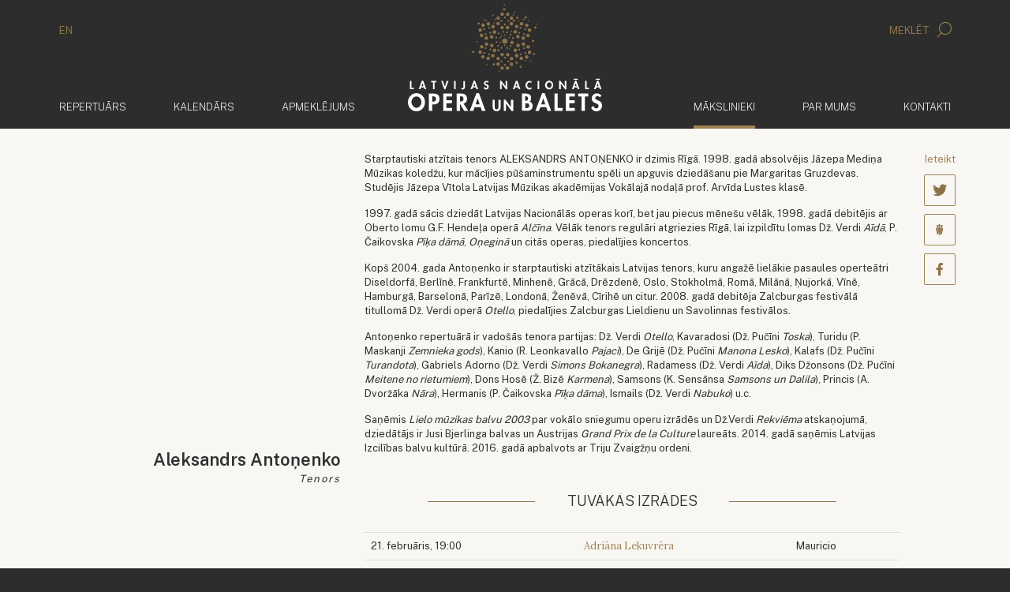

--- FILE ---
content_type: text/html; charset=UTF-8
request_url: https://opera.lv/lv/makslinieki/operas-solisti/viesmakslinieki/aleksandrs-antonenko
body_size: 7512
content:
<!doctype html>
<!--[if lt IE 7]><html class="no-js lt-ie9 lt-ie8 lt-ie7"><![endif]-->
<!--[if IE 7]><html class="no-js lt-ie9 lt-ie8"><![endif]-->
<!--[if IE 8]><html class="no-js lt-ie9"><![endif]-->
<!--[if gt IE 8]><!--><html lang="lv" class="no-js "><!--<![endif]-->
<head>
	<meta charset="utf-8">
	<title>Mākslinieki / Aleksandrs Antoņenko / Latvijas Nacionālā Opera un Balets</title>
	<link rel="stylesheet" media="all" href="/public/styles/default.css?v=146">
	<script src="/public/scripts/tools.js?v=14"></script>
	<script src="/public/scripts/common.js?v=14"></script>

	<link rel="apple-touch-icon" href="/public/assets/icons//apple-icon.png" />
	<link rel="shortcut icon" href="/public/assets/icons/favicon.ico" type="image/x-icon" />
	<link rel="icon" href="/public/assets/icons/favicon.ico" type="image/x-icon" />
	<link rel="apple-touch-icon" href="/public/assets/icons/apple-icon-60x60.png" sizes="60x60" />
	<link rel="apple-touch-icon" href="/public/assets/icons/apple-icon-72x72.png" sizes="72x72" />
	<link rel="apple-touch-icon" href="/public/assets/icons/apple-icon-76x76.png" sizes="76x76" />
	<link rel="apple-touch-icon" href="/public/assets/icons/apple-icon-114x114.png" sizes="114x114" />
	<link rel="apple-touch-icon" href="/public/assets/icons/apple-icon-120x120.png" sizes="120x120" />
	<link rel="apple-touch-icon" href="/public/assets/icons/apple-icon-144x144.png" sizes="144x144" />
	<link rel="apple-touch-icon" href="/public/assets/icons/apple-icon-152x152.png" sizes="152x152" />
	<link rel="apple-touch-icon" href="/public/assets/icons/apple-icon-180x180.png" sizes="180x180" />
	<link rel="icon" href="/public/assets/icons/android-icon-192x192.png" type="image/png" sizes="192x192" />
	<link rel="icon" href="/public/assets/icons/android-icon-32x32.png" type="image/png" sizes="32x32" />
	<link rel="icon" href="/public/assets/icons/android-icon-96x96.png" type="image/png" sizes="96x96" />
	<link rel="icon" href="/public/assets/icons/android-icon-16x16.png" type="image/png" sizes="16x16" />
	<link rel="manifest" href="/manifest.json" />
<meta name="viewport" content="width=device-width,initial-scale=1,maximum-scale=1, user-scalable=no" />
<meta name="facebook-domain-verification" content="oanqeeot405x34b87amcgc5gkos4vu" />
<meta name="msapplication-TileColor" content="/public/assets/icons/ms-icon-144x144.png" />
<meta name="theme-color" content="#ffffff" />
<meta name="description" content="Latvijas Nacionālās Operas un baleta oficiālā mājas lapa" />
<meta name="keywords" content="" />
<meta property="og:image" content="https://opera.lvhttps://cdn.opera.lv/artists/aleksandrs-antonenko_5111533.jpg" />
<meta property="og:title" content="Aleksandrs Antoņenko" />
<meta property="og:description" content="Starptautiski atzītais tenors ALEKSANDRS ANTOŅENKO ir dzimis Rīgā. 1998. gadā absolvējis Jāzepa Mediņa Mūzikas koledžu, kur mācījies pūšaminstrumentu spēli un apguvis dziedāšanu pie Margaritas Gruzdevas. Studējis Jāzepa Vītola Latvijas Mūzikas akadēmijas Vokālajā nodaļā prof. Arvīda Lustes klasē.

1997. gadā sācis dziedāt Latvijas Nacionālās operas korī, bet jau piecus mēnešu vēlāk, 1998. gadā debitējis ar Oberto lomu G.F. Hendeļa operā Alčīna. Vēlāk tenors regulāri atgriezies Rīgā, lai izpildītu lomas Dž. Verdi Aīdā, P. Čaikovska Pīķa dāmā, Oņeginā un citās operas, piedalījies koncertos.

Kopš 2004. gada Antoņenko ir starptautiski atzītākais Latvijas tenors, kuru angažē lielākie pasaules operteātri Diseldorfā, Berlīnē, Frankfurtē, Minhenē, Grācā, Drēzdenē, Oslo, Stokholmā, Romā, Milānā, Ņujorkā, Vīnē, Hamburgā, Barselonā, Parīzē, Londonā, Ženēvā, Cīrihē un citur. 2008. gadā debitēja Zalcburgas festivālā titullomā Dž. Verdi operā Otello, piedalījies Zalcburgas Lieldienu un Savolinnas festivālos.  

Antoņenko repertuārā ir vadošās tenora partijas: Dž. Verdi Otello, Kavaradosi (Dž. Pučīni Toska), Turidu (P. Maskanji Zemnieka gods), Kanio (R. Leonkavallo Pajaci), De Grijē (Dž. Pučīni Manona Lesko), Kalafs (Dž. Pučīni Turandota), Gabriels Adorno (Dž. Verdi Simons Bokanegra), Radamess (Dž. Verdi Aīda), Diks Džonsons (Dž. Pučīni Meitene no rietumiem), Dons Hosē (Ž. Bizē Karmena), Samsons (K. Sensānsa Samsons un Dalila), Princis (A. Dvoržāka Nāra), Hermanis (P. Čaikovska Pīķa dāma), Ismails (Dž. Verdi Nabuko) u.c.

Saņēmis Lielo mūzikas balvu 2003 par vokālo sniegumu operu izrādēs un Dž.Verdi Rekviēma atskaņojumā, dziedātājs ir Jusi Bjerlinga balvas un Austrijas Grand Prix de la Culture laureāts. 2014. gadā saņēmis Latvijas Izcilības balvu kultūrā. 2016. gadā apbalvots ar Triju Zvaigžņu ordeni.
" />
<meta property="og:url" content="https://opera.lv/lv/makslinieki/operas-solisti/viesmakslinieki/aleksandrs-antonenko" />

		<link rel="stylesheet" href="https://cdn.jsdelivr.net/gh/orestbida/cookieconsent@3.0.1/dist/cookieconsent.css">
		<script type="module" src="/public/scripts/app.js"></script>

		<!-- Google Tag Manager -->
		<script type="text/plain" data-category="analytics" data-service="ga">
			(function(w,d,s,l,i){w[l]=w[l]||[];w[l].push({'gtm.start':
			new Date().getTime(),event:'gtm.js'});var f=d.getElementsByTagName(s)[0],
			j=d.createElement(s),dl=l!='dataLayer'?'&l='+l:'';j.async=true;j.src=
			'https://www.googletagmanager.com/gtm.js?id='+i+dl;f.parentNode.insertBefore(j,f);
			})(window,document,'script','dataLayer','GTM-PN8ZFJD7');
		</script>
		<!-- End Google Tag Manager -->

		<!-- Youtube Iframe API -->
		<script type="text/plain" data-category="required" data-service="Youtube" data-src="//www.youtube.com/iframe_api"></script>

		<script async src="https://www.googletagmanager.com/gtag/js?id=G-1X6KMERBPQ"></script>
		<script type="text/plain" data-category="analytics" data-service="ga">
			window.dataLayer = window.dataLayer || [];

			function gtag(){
				dataLayer.push(arguments);
			}

			gtag('js', new Date());
			gtag('config', 'G-1X6KMERBPQ');
		</script>

		<!-- Event snippet for Website traffic conversion page -->
		<script type="text/plain" data-category="analytics" data-service="ga">
			gtag('event', 'conversion', {'send_to': 'AW-324616468/aLboCOOIiuMCEJSC5ZoB'});
		</script>

		<!-- Facebook Pixel Code -->
		<script type="text/plain" data-category="analytics" data-service="fb">
			!function(f,b,e,v,n,t,s)
			{if(f.fbq)return;n=f.fbq=function(){n.callMethod?
			n.callMethod.apply(n,arguments):n.queue.push(arguments)};
			if(!f._fbq)f._fbq=n;n.push=n;n.loaded=!0;n.version='2.0';
			n.queue=[];t=b.createElement(e);t.async=!0;
			t.src=v;s=b.getElementsByTagName(e)[0];
			s.parentNode.insertBefore(t,s)}(window, document,'script',
			'https://connect.facebook.net/en_US/fbevents.js');
			fbq('init', '322290285554503');
			fbq('track', 'PageView');
		</script>

		<script src="https://store.piletilevi.ee/public/widgetApi/v2/sdk.min.js?id=19988"></script>
		</head>
<body>
<!-- Facebook Pixel Code -->
<noscript>
	<img height="1" width="1" style="display:none" src="https://www.facebook.com/tr?id=322290285554503&ev=PageView&noscript=1"/>
</noscript>


<script>
	LNO.init('fast');
</script>


<header class="main-header">
    <div class="container main-header__lang-search hidden-xs">
        <div class="row">
            <div class="col-xs-6">
				<a href="/en/">EN</a>            </div>
            <div class="col-xs-6 text-right">
                <a href="javascript:" data-toggle="modal" data-target="#modal-search">
                    Meklēt					<span class="icon-search"></span>                </a>
            </div>
        </div>
    </div>
    <div class="main-header__secondary" data-bind="site.sticky-header">
		<div class="container">
			<nav class="navbar navbar-default">
				<div class="container-fluid">
					<a href="/lv/" class="navbar-brand">
						<img class="default-logo" src="/public/assets/common/logo-web.svg" height="93" width="168" alt="Latvijas Nacionālā Opera un Balets">
						<img class="balet-logo" src="/public/assets/common/baletam-100.svg" height="30" width="168" alt="Baletam - 100">
					</a>

					<div class="collapse navbar-collapse no-transition" id="main-menu-collapse">
						<div class="hidden-xs">
							<ul class="nav navbar-nav">
			<li>
			<a href="/lv/repertuars/">				Repertuārs							</a>
		</li>	
				<li>
			<a href="/lv/kalendars/">				Kalendārs							</a>
		</li>	
				<li>
			<a href="/lv/biletes/bilesu-iegade/">				Apmeklējums							</a>
		</li>	
		</ul>

<ul class="nav navbar-nav navbar-right">
			<li class="active">
			<a href="/lv/makslinieki/">
				Mākslinieki				<span class="sr-only">(aktīvs)</span>			</a>
		</li>	
				<li>
			<a href="/lv/par-mums/par-lnob/">
				Par mums							</a>
		</li>	
				<li>
			<a href="/lv/kontakti/">
				Kontakti							</a>
		</li>	
			<li class="visible-xs main-header__mobile-search">
		<form action="/lv/meklesana/" method="get">
	<div class="input-group">
      <input type="text" name="search" class="form-control" placeholder="Meklēt" class="form-control">
      <span class="input-group-btn">
        <button class="btn btn-default" type="submit">
			<i class="icon-search"></i>
		</button>
      </span>
	</div>
</form>	</li>
</ul>						</div>
					</div>
				</div>
			</nav>
		</div>
    </div>
</header>


<header class="mobile-header">
	<div class="mobile-header__top">
		<section>
			<a data-bind="site.mobile-toggle" data-target="#mobile-menu" class="mobile-menu-link" href="javascript:;">
				<i class="icon-menu"></i>
				Izvēlne			</a>
		</section>
		<section class="mobile-langs">
			<a href="/en/">EN</a>		</section>
	</div>

	<a href="/lv/">
		<img class="default-logo"  src="/public/assets/common/logo-web.svg" alt="Latvijas Nacionālā Opera un Balets">
		<div class="mobile-header__baletam100logo">
			<img class="balet-logo" src="/public/assets/common/baletam-100.svg" height="30" width="168" alt="Baletam - 100">
		</div>
	</a>
</header>

<aside id="mobile-menu" class="mobile-menu">
	<div class="mobile-menu__top">
		<section>
			<a data-bind="site.mobile-toggle" data-target="#mobile-menu" class="mobile-menu-link" href="javascript:;">
				<i class="icon-cross"></i>
				Aizvērt			</a>
		</section>
		<section class="mobile-langs"><a href="/en/">EN</a></section>
	</div>
	<div class="mobile-menu__search">
		<form action="/lv/meklesana/" method="get">
	<div class="input-group">
      <input type="text" name="search" class="form-control" placeholder="Meklēt" class="form-control">
      <span class="input-group-btn">
        <button class="btn btn-default" type="submit">
			<i class="icon-search"></i>
		</button>
      </span>
	</div>
</form>	</div>
	<div class="mobile-menu__items">
		<div class="mobile-menu__inner">
			<ul class="nav navbar-nav">
	<li>
		<a href="/lv">
			<span>	Sākums</span>
		</a>
	</li>
			<li>
			<a href="/lv/repertuars/">				<span>
					Repertuārs				</span>
			</a>
					</li>	
				<li>
			<a href="/lv/kalendars/">				<span>
					Kalendārs				</span>
			</a>
					</li>	
				<li>
			<a href="/lv/biletes/bilesu-iegade/">				<span>
					Apmeklējums				</span>
			</a>
							<ul>
											<li>
							<a href="/lv/biletes/bilesu-iegade/">Biļešu iegāde</a>
						</li>
												<li>
							<a href="/lv/biletes/par-bilesu-iegadi-interneta/">Par biļešu iegādi internetā</a>
						</li>
												<li>
							<a href="/lv/biletes/atlaides/">Atlaides</a>
						</li>
												<li>
							<a href="/lv/biletes/opera-atdzimst/">Opera atdzimst!</a>
						</li>
												<li>
							<a href="/lv/biletes/grupu-apmeklejums/">Grupu apmeklējums</a>
						</li>
												<li>
							<a href="/lv/biletes/davanu-kartes/">Dāvanu kartes</a>
						</li>
												<li>
							<a href="/lv/biletes/prioritara-grupa/">Prioritārā grupa</a>
						</li>
												<li>
							<a href="/lv/biletes/ekskursijas/">Ekskursijas</a>
						</li>
												<li>
							<a href="/lv/biletes/pieklustamiba/">Piekļūstamība</a>
						</li>
												<li>
							<a href="/lv/biletes/apmekletajiem-ratinkresla/">Apmeklētājiem ratiņkrēslā</a>
						</li>
												<li>
							<a href="/lv/biletes/cafe-opera/">Cafe Opera</a>
						</li>
												<li>
							<a href="/lv/biletes/bilesu-atgriesanas-kartiba/">Biļešu atgriešanas kārtība</a>
						</li>
												<li>
							<a href="/lv/biletes/automasinu-novietosana/">Automašīnu novietošana</a>
						</li>
												<li>
							<a href="/lv/biletes/lietotne-opera-titri/">Lietotne &quot;Opera Titri&quot;</a>
						</li>
												<li>
							<a href="/lv/biletes/buj/">Biežāk uzdotie jautājumi</a>
						</li>
												<li>
							<a href="/lv/biletes/zales-plans/">Zāles plāns</a>
						</li>
										</ul>
						</li>	
				<li class="active">
			<a href="/lv/makslinieki/">				<span>
					Mākslinieki				</span>
			</a>
					</li>	
				<li>
			<a href="/lv/par-mums/par-lnob/">				<span>
					Par mums				</span>
			</a>
							<ul>
											<li>
							<a href="/lv/par-mums/par-lnob/">Par Latvijas Nacionālo operu un baletu</a>
						</li>
												<li>
							<a href="/lv/par-mums/par-latvijas-nacionalas-operas-eku/">Par Latvijas Nacionālās operas ēku</a>
						</li>
												<li>
							<a href="/lv/par-mums/darbinieki/vadiba/">Darbinieki</a>
						</li>
												<li>
							<a href="/lv/par-mums/latvijas-nacionala-opera/">Latvijas Nacionālā opera</a>
						</li>
												<li>
							<a href="/lv/par-mums/latvijas-nacionalais-balets/">Latvijas Nacionālais balets</a>
						</li>
												<li>
							<a href="/lv/par-mums/latvijas-nacionalas-operas-fonda-balva/20172018/">Latvijas Nacionālās operas fonda balva</a>
						</li>
												<li>
							<a href="/lv/par-mums/vesture/">Vēsture</a>
						</li>
												<li>
							<a href="/lv/skolas-soma/">Skolas soma</a>
						</li>
												<li>
							<a href="/lv/par-mums/telpu-noma/">Telpu noma</a>
						</li>
												<li>
							<a href="/lv/par-mums/parskati-un-finansu-raditaji/darbibas-parskats/">Pārskati un finanšu rādītāji</a>
						</li>
												<li>
							<a href="/lv/par-mums/sezonas-gramata/">Sezonas grāmata</a>
						</li>
												<li>
							<a href="/lv/par-mums/datu-aizsardziba/">Datu aizsardzība</a>
						</li>
										</ul>
						</li>	
				<li>
			<a href="/lv/kontakti/">				<span>
					Kontakti				</span>
			</a>
					</li>	
		</ul>
			<div class="mobile-menu__secondary">
				<ul class="nav navbar-nav">
	<li role="presentation"><a href="/lv/aktualitates/">Aktualitātes</a></li><li role="presentation"><a href="/lv/festivals/">Festivāls</a></li><li role="presentation"><a href="/lv/vakances/">Vakances</a></li><li role="presentation"><a href="/lv/atbalstitaji/">Atbalstītāji</a></li><li role="presentation"><a href="/lv/projekti/">Projekti</a><ul><li><a href="/lv/projekti/energoefektivitates-pasakumu-veiksana/">Energoefektivitātes pasākumu veikšana</a></li><li><a href="/lv/projekti/next-generation/">Next Generation</a></li></ul></li><li role="presentation"><a href="/lv/presei/">Presei</a></li></ul>			</div>
		</div>
	</div>
</aside>



<div class="container">
    <div class="row">
        <div class="col-xs-12 main-container">
			
    <article class="row">
        <div class="col-sm-4">
			<div id="author-box">
            <div class="square-box" style="background-image: url('https://cdn.opera.lv/artists/aleksandrs-antonenko_5111533.jpg');">
							</div>
            <h1 class="open-actor__name">Aleksandrs Antoņenko</h1>

            <div class="open-actor__title">Tenors</div>
						</div>
        </div>
        <div class="col-sm-8">
            <div class="row">
                <div class="col-sm-11">
                    <p>Starptautiski atzītais tenors ALEKSANDRS ANTOŅENKO ir dzimis Rīgā. 1998. gadā absolvējis Jāzepa Mediņa Mūzikas koledžu, kur mācījies pūšaminstrumentu spēli un apguvis dziedāšanu pie Margaritas Gruzdevas. Studējis Jāzepa Vītola Latvijas Mūzikas akadēmijas Vokālajā nodaļā prof. Arvīda Lustes klasē.</p>

<p>1997. gadā sācis dziedāt Latvijas Nacionālās operas korī, bet jau piecus mēnešu vēlāk, 1998. gadā debitējis ar Oberto lomu G.F. Hendeļa operā <em>Alčīna</em>. Vēlāk tenors regulāri atgriezies Rīgā, lai izpildītu lomas Dž. Verdi <em>Aīdā</em>, P. Čaikovska <em>Pīķa dāmā</em>, <em>Oņeginā </em>un citās operas, piedalījies koncertos.</p>

<p>Kopš 2004. gada Antoņenko ir starptautiski atzītākais Latvijas tenors, kuru angažē lielākie pasaules operteātri Diseldorfā, Berlīnē, Frankfurtē, Minhenē, Grācā, Drēzdenē, Oslo, Stokholmā, Romā, Milānā, Ņujorkā, Vīnē, Hamburgā, Barselonā, Parīzē, Londonā, Ženēvā, Cīrihē un citur. 2008. gadā debitēja Zalcburgas festivālā titullomā Dž. Verdi operā <em>Otello</em>, piedalījies Zalcburgas Lieldienu un Savolinnas festivālos.  </p>

<p>Antoņenko repertuārā ir vadošās tenora partijas: Dž. Verdi <em>Otello</em>, Kavaradosi (Dž. Pučīni <em>Toska</em>), Turidu (P. Maskanji <em>Zemnieka gods</em>), Kanio (R. Leonkavallo <em>Pajaci</em>), De Grijē (Dž. Pučīni <em>Manona Lesko</em>), Kalafs (Dž. Pučīni <em>Turandota</em>), Gabriels Adorno (Dž. Verdi <em>Simons Bokanegra</em>), Radamess (Dž. Verdi <em>Aīda</em>), Diks Džonsons (Dž. Pučīni <em>Meitene no rietumiem</em>), Dons Hosē (Ž. Bizē <em>Karmena</em>), Samsons (K. Sensānsa <em>Samsons un Dalila</em>), Princis (A. Dvoržāka <em>Nāra</em>), Hermanis (P. Čaikovska <em>Pīķa dāma</em>), Ismails (Dž. Verdi <em>Nabuko</em>) u.c.</p>

<p>Saņēmis <em>Lielo mūzikas balvu 2003</em> par vokālo sniegumu operu izrādēs un Dž.Verdi <em>Rekviēma </em>atskaņojumā, dziedātājs ir Jusi Bjerlinga balvas un Austrijas <em>Grand Prix de la Culture</em> laureāts. 2014. gadā saņēmis Latvijas Izcilības balvu kultūrā. 2016. gadā apbalvots ar Triju Zvaigžņu ordeni.</p>
					
										<p>&nbsp;</p>
										
					  
					
											<header class="block-caption">
							<h2>
								<span>
								Tuvākās izrādes								</span>
							</h2>
						</header>

						<table class="table">
															<tr>
									<td>21. februāris, 19:00</td>
									<td><a class="event-title" href="/lv/izrade/adriana-lekuvrera/">Adriāna Lekuvrēra</a></td>
									<td>Mauricio</td>
								</tr>	
																<tr>
									<td>5. marts, 19:00</td>
									<td><a class="event-title" href="/lv/izrade/adriana-lekuvrera/">Adriāna Lekuvrēra</a></td>
									<td>Mauricio</td>
								</tr>	
														</table>
						<p>&nbsp;</p>
						
														<header class="block-caption">
									<h2>
										<span>
											Sezonas iestudējumi										</span>
									</h2>
								</header>
								
								<div class="row">
																			<div class="col-xs-6 col-sm-3">
											<a href="/lv/izrade/adriana-lekuvrera/" class="performance performance--small">
												<div class="performance__thumb performance__thumb--short" style="background-image:url(https://cdn.opera.lv/shows/thumb_adriana-lekuvrera_46bffd1.jpg)"></div>
												<h2 class="performance__title">Adriāna Lekuvrēra</h2>
												<div class="performance__sub-title">Mauricio</div>
											</a>
										</div>
																				<div class="col-xs-6 col-sm-3">
											<a href="/lv/izrade/toska/" class="performance performance--small">
												<div class="performance__thumb performance__thumb--short" style="background-image:url(https://cdn.opera.lv/shows/thumb_toska_57a191d.jpg)"></div>
												<h2 class="performance__title">Toska</h2>
												<div class="performance__sub-title">Mario Kavaradosi</div>
											</a>
										</div>
																					<div class="clearfix visible-xs"></div>
																					<div class="col-xs-6 col-sm-3">
											<a href="/lv/izrade/turandota/" class="performance performance--small">
												<div class="performance__thumb performance__thumb--short" style="background-image:url(https://cdn.opera.lv/shows/thumb_turandota_d64bbba.jpg)"></div>
												<h2 class="performance__title">Turandota</h2>
												<div class="performance__sub-title">Kalafs</div>
											</a>
										</div>
																				<div class="col-xs-6 col-sm-3">
											<a href="/lv/izrade/aida/" class="performance performance--small">
												<div class="performance__thumb performance__thumb--short" style="background-image:url(https://cdn.opera.lv/shows/thumb_1cd7ff54d2c37cd00faaafc35603068a.jpg)"></div>
												<h2 class="performance__title">Aīda</h2>
												<div class="performance__sub-title">Radamess</div>
											</a>
										</div>
																					<div class="clearfix visible-xs"></div>
																						<div class="clearfix hidden-xs"></div>
																			</div>								<header class="block-caption">
									<h2>
										<span>
											Citi iestudējumi										</span>
									</h2>
								</header>
								
								<div class="row">
																			<div class="col-xs-6 col-sm-3">
											<a href="/lv/izrade/pika-dama/" class="performance performance--small">
												<div class="performance__thumb performance__thumb--short" style="background-image:url(https://cdn.opera.lv/shows/thumb_pika-dama_fddac08.jpg)"></div>
												<h2 class="performance__title">Pīķa dāma</h2>
												<div class="performance__sub-title">Hermanis</div>
											</a>
										</div>
																				<div class="col-xs-6 col-sm-3">
											<a href="/lv/izrade/norma-koncertizpildijums/" class="performance performance--small">
												<div class="performance__thumb performance__thumb--short" style="background-image:url(https://cdn.opera.lv/shows/thumb_norma-koncertizpildijums_fa8cf41.jpg)"></div>
												<h2 class="performance__title">NORMA (koncertizpildījums)</h2>
												<div class="performance__sub-title">Pollions</div>
											</a>
										</div>
																					<div class="clearfix visible-xs"></div>
																					<div class="col-xs-6 col-sm-3">
											<a href="/lv/izrade/lno-nama-150-gadu-jubilejas-koncerts/" class="performance performance--small">
												<div class="performance__thumb performance__thumb--short" style="background-image:url(https://cdn.opera.lv/shows/thumb_51d6a88b4410e5e7131b22cf76301136.jpg)"></div>
												<h2 class="performance__title">LNO nama 150 gadu jubilejas koncerts</h2>
												<div class="performance__sub-title">Solisti</div>
											</a>
										</div>
																				<div class="col-xs-6 col-sm-3">
											<a href="/lv/izrade/jevgenijs-onegins-1999/" class="performance performance--small">
												<div class="performance__thumb performance__thumb--short" style="background-image:url(https://cdn.opera.lv/shows/thumb_b349279576782e04bcc7907469a6c891.jpg)"></div>
												<h2 class="performance__title">Jevgeņijs Oņegins (1999)</h2>
												<div class="performance__sub-title">Ļenskis </div>
											</a>
										</div>
																					<div class="clearfix visible-xs"></div>
																						<div class="clearfix hidden-xs"></div>
																					<div class="col-xs-6 col-sm-3">
											<a href="/lv/izrade/pika-dama-2005/" class="performance performance--small">
												<div class="performance__thumb performance__thumb--short" style="background-image:url(https://cdn.opera.lv/shows/thumb_643bd6c4ff45633eaaf2b54e1dbb035e.jpg)"></div>
												<h2 class="performance__title">Pīķa Dāma (2005)</h2>
												<div class="performance__sub-title">Hermanis</div>
											</a>
										</div>
																		</div>                </div>
                <div class="col-sm-1 text-right">
					<div id="soc6969b49e9772b" class="social-icons social-icons--vertical social-icons--invert">
			<div class="social-icons__title">Ieteikt</div>
			<a class="social-icons__icon" href="javascript:;"><span class="icon-twitter"></span><em></em></a>
			<a class="social-icons__icon" href="javascript:;"><span class="icon-draugiem"></span><em></em></a>
			<a class="social-icons__icon" href="javascript:;"><span class="icon-facebook"></span><em></em></a>
		</div>

		<script>
			var soc6969b49e9772b;
			$(function(){
				soc6969b49e9772b = new LNO.Social('soc6969b49e9772b', {"link":"https:\/\/opera.lv\/lv\/makslinieki\/operas-solisti\/viesmakslinieki\/aleksandrs-antonenko","title":"Aleksandrs Anto\u0146enko"});
			});
		</script>                </div>
            </div>
        </div>
    </article>



	<div class="separator artist-separator"></div>
	
	
		<h2>Mākslinieki</h2>

		<div class="people people--horizontal">
							<a href="/lv/makslinieki/operas-solisti/viesmakslinieki/annija-kristiana-adamsone" class="people__person">
					<div class="square-box" style="background-image: url('https://cdn.opera.lv/artists/annija-adamsone_a84cec1.jpg');"></div>
					Annija Kristiāna Ādamsone					<div class="people__person__title">Viesmākslinieki</div>
				</a>
							<a href="/lv/makslinieki/operas-solisti/viesmakslinieki/katrina-paula-felsberga" class="people__person">
					<div class="square-box" style="background-image: url('https://cdn.opera.lv/artists/katrina-paula-felsberga_ac60a87.jpg');"></div>
					Katrīna Paula Felsberga					<div class="people__person__title">Viesmākslinieki</div>
				</a>
							<a href="/lv/makslinieki/operas-solisti/viesmakslinieki/elina-garanca" class="people__person">
					<div class="square-box" style="background-image: url('https://cdn.opera.lv/artists/elina-garanca_def1569.jpg');"></div>
					Elīna Garanča					<div class="people__person__title">Viesmākslinieki</div>
				</a>
							<a href="/lv/makslinieki/operas-solisti/viesmakslinieki/laura-kancane" class="people__person">
					<div class="square-box" style="background-image: url('https://cdn.opera.lv/artists/laura-kancane_291fb1d.jpg');"></div>
					Laura Kancāne					<div class="people__person__title">Viesmākslinieki</div>
				</a>
							<a href="/lv/makslinieki/operas-solisti/viesmakslinieki/lubova-karetnikova" class="people__person">
					<div class="square-box" style="background-image: url('https://cdn.opera.lv/artists/lubova-karetnikova_bcb0915.jpg');"></div>
					Ļubova Karetņikova					<div class="people__person__title">Viesmākslinieki</div>
				</a>
							<a href="/lv/makslinieki/operas-solisti/viesmakslinieki/marlena-keine" class="people__person">
					<div class="square-box" style="background-image: url('https://cdn.opera.lv/artists/marlena-keine_c3e2ad6.jpg');"></div>
					Marlēna Keine					<div class="people__person__title">Viesmākslinieki</div>
				</a>
							<a href="/lv/makslinieki/operas-solisti/viesmakslinieki/liene-kinca" class="people__person">
					<div class="square-box" style="background-image: url('https://cdn.opera.lv/artists/liene-kinca_c46c814.jpg');"></div>
					Liene Kinča					<div class="people__person__title">Viesmākslinieki</div>
				</a>
							<a href="/lv/makslinieki/operas-solisti/viesmakslinieki/vida-miknevicute" class="people__person">
					<div class="square-box" style="background-image: url('https://cdn.opera.lv/artists/vida-miknevicute_747ec34.jpg');"></div>
					Vida Miknevičūte					<div class="people__person__title">Viesmākslinieki</div>
				</a>
					</div>
		<p class="text-right">
			<a href="/lv/makslinieki/" class="read-more">Visi mākslinieki</a>
		</p>

		

		</div>
	</div>
</div>

<footer class="container-fluid footer-menu hidden-xs">
    <div class="container">
        <div class="row">
            <div class="col-xs-12">
                <ul class="nav nav-pills">
	<li role="presentation"><a href="/lv/aktualitates/">Aktualitātes</a></li><li role="presentation"><a href="/lv/festivals/">Festivāls</a></li><li role="presentation"><a href="/lv/vakances/">Vakances</a></li><li role="presentation"><a href="/lv/atbalstitaji/">Atbalstītāji</a></li><li role="presentation"><a href="/lv/projekti/">Projekti</a></li><li role="presentation"><a href="/lv/presei/">Presei</a></li></ul>            </div>
        </div>
    </div>
</footer>

<footer class="footer-contacts">
	<div class="container">
		<div class="row">
			<div class="col-sm-3 col-md-3 col-lg-2 footer-contacts__contact-row">
				<h3>Tālrunis</h3>

				<div>
					<a href="tel:+371 67 073 777" class="footer-contacts__link">+371 67 073 777</a>
				</div>
			</div>
			<div class="col-sm-3 col-md-3 col-lg-2 footer-contacts__contact-row">
				<h3>E-pasts</h3>
				<div>
					<a href="mailto:opera@opera.lv" class="footer-contacts__link">opera@opera.lv</a><br /><a href="mailto:info@opera.lv" class="footer-contacts__link">info@opera.lv</a><br /><a href="mailto:personals@opera.lv" class="footer-contacts__link">personals@opera.lv</a>
				</div>
			</div>
			<div class="col-sm-6 col-md-6 col-lg-8">
				<div class="footer-social-block">
					<h3>Seko mums</h3>
					<div class="social-icons">
						<a class="btn btn-outline-primary"
							onclick="LNO.tools.openWindow('https://operalv.sendsmaily.net/landing-pages/d2655eb1-596e-4df2-8a67-d9be855eb24f/html', 400, 800)">
							Pierakstīties jaunumiem						</a>
						<a rel="noreferrer" class="social-icons__icon" href="https://www.facebook.com/LatvijasNacionalaOperaunBalets" target="_blank"><span class="icon-facebook"></span></a><a rel="noreferrer" class="social-icons__icon" href="http://www.tripadvisor.com/Attraction_Review-g274967-d2250644-Reviews-Latvian_National_Opera-Riga_Riga_Region.html" target="_blank"><span class="icon-tripadvisor"></span></a><a rel="noreferrer" class="social-icons__icon" href="https://www.youtube.com/user/LatvianNationalOpera" target="_blank"><span class="icon-youtube"></span></a><a rel="noreferrer" class="social-icons__icon" href="https://www.instagram.com/latvijasnacionalaoperaunbalets/" target="_blank"><span class="icon-instagram"></span></a>					</div>
				</div>
			</div>

		</div>
		<div class="row footer-contacts__copyright">
			<div class="col-sm-8">
				&copy; 2026 Latvijas Nacionālā Opera un Balets. Aspazijas bulvārī 3, Rīga.			</div>
			<div class="col-sm-4 text-right-not-xs">

				Izstrādāts: <a href="http://www.codeart.lv">codeart.lv</a>

			</div>
		</div>
	</div>
</footer>
<a id="scrollToTop" href="javascript:">
    <span class="icon-scrollup"></span>
    <span class="sr-only">Ritināt uz augšu</span>
</a>

<div class="modal fade" id="modal-search" tabindex="-1" role="dialog">
    <div class="modal-dialog modal-search modal-lg" role="document">
        <div class="modal-content">

            <div class="modal-header">
                <button type="button" class="close" data-dismiss="modal" aria-label="Aizvērt">
                    Aizvērt                    <span aria-hidden="true">&times;</span>
                </button>
                <div class="clearfix"></div>
            </div>

            <div class="modal-body">
                <div class="container-fluid">
					<h1>Meklētājs</h1>
					<form action="/lv/meklesana/" method="get">
						<div class="input-group input-group-lg">
							<input type="text" name="search" class="form-control form-control-lg search-input" placeholder="Ievadi meklējamo frāzi…" class="form-control">
							<span class="input-group-btn">
								<button class="btn btn-default" type="submit">
									<i class="icon-search"></i>
								</button>
							</span>
						</div>
                    </form>
                </div>
            </div>
        </div>
    </div>
</div>

<script>
	$('#modal-search').on('shown.bs.modal', function (e) {
		$('#modal-search .search-input').focus();
	});
</script>


<!-- <div id="splash" onclick="LNO.splash.close();"></div> -->

<script>
    //LNO.events.bind('Ready', LNO.splash.show);
</script>
<script>
	LNO.init('partial');
</script>
</body>
</html>


--- FILE ---
content_type: application/javascript
request_url: https://opera.lv/public/scripts/app.js
body_size: 35
content:
import 'https://cdn.jsdelivr.net/gh/orestbida/cookieconsent@3.0.1/dist/cookieconsent.umd.js';

CookieConsent.run({
	guiOptions: {
		consentModal: {
			layout: 'box',
			position: 'bottom right',
			equalWeightButtons: true,
			flipButtons: false,
		},
		preferencesModal: {
			layout: 'box',
			position: 'right',
			equalWeightButtons: true,
			flipButtons: false,
		},
	},
	categories: {
		necessary: {
			readOnly: true,
		},
		analytics: {
			enabled: true,
			services: {
				ga: {
					label: 'Google Analytics',
				},
				fb: {
					label: 'Facebook',
				},
			},
		},
	},
	language: {
		default: 'lv',
		autoDetect: 'document',
		translations: {
			en: '/public/scripts/cc_en.json',
			lv: '/public/scripts/cc_lv.json',
		},
	},
});
